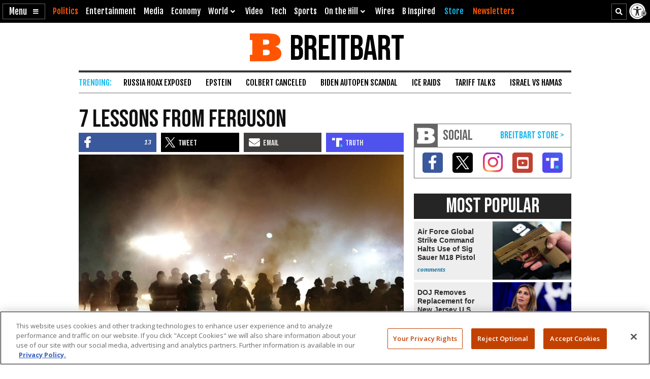

--- FILE ---
content_type: text/html; charset=utf-8
request_url: https://www.google.com/recaptcha/api2/aframe
body_size: 152
content:
<!DOCTYPE HTML><html><head><meta http-equiv="content-type" content="text/html; charset=UTF-8"></head><body><script nonce="_yREPmIHTjf24yQSNl3scA">/** Anti-fraud and anti-abuse applications only. See google.com/recaptcha */ try{var clients={'sodar':'https://pagead2.googlesyndication.com/pagead/sodar?'};window.addEventListener("message",function(a){try{if(a.source===window.parent){var b=JSON.parse(a.data);var c=clients[b['id']];if(c){var d=document.createElement('img');d.src=c+b['params']+'&rc='+(localStorage.getItem("rc::a")?sessionStorage.getItem("rc::b"):"");window.document.body.appendChild(d);sessionStorage.setItem("rc::e",parseInt(sessionStorage.getItem("rc::e")||0)+1);localStorage.setItem("rc::h",'1769053195998');}}}catch(b){}});window.parent.postMessage("_grecaptcha_ready", "*");}catch(b){}</script></body></html>